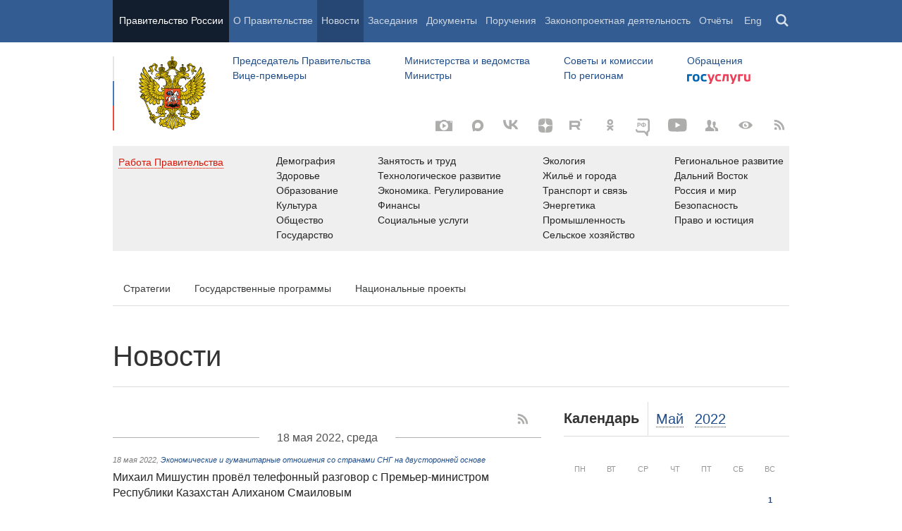

--- FILE ---
content_type: text/html; charset=UTF-8
request_url: http://government.ru/news/?dt.since=18.05.2022&dt.till=18.05.2022
body_size: 78502
content:

    
    
<!doctype html>
<html lang="ru"
      itemscope="itemscope" xmlns="http://www.w3.org/1999/xhtml"
      prefix="og: http://ogp.me/ns# video: http://ogp.me/ns/video# ya: http://webmaster.yandex.ru/vocabularies/"
      class="no-js ">
    <head>
        <meta charset="utf-8"/>
        <title>Новости
    -
Правительство России</title>
        
        <meta name="viewport" content="width=960"/>
        <link rel="icon" href="/static/img/favicon.ico" type="image/x-icon"/>
        <link rel="shortcut icon" href="/static/img/favicon.ico" type="image/x-icon"/>
        <link rel="search" href="/opensearch.xml" type="application/opensearchdescription+xml"/>

        
        <link rel="stylesheet" type="text/css" media="all" href="/static/css/main.css"/>
        <link rel="stylesheet" type="text/css" media="print" href="/static/css/print.css"/>
        
        <!--[IF IE]><link rel="stylesheet" type="text/css" media="all" href="/static/css/ie.css"/><![ENDIF]-->
        <!--[IF IE 6]><link rel="stylesheet" type="text/css" media="all" href="/static/css/ie6dead.css"/><![ENDIF]-->
        <!--[IF lte IE 8]><link rel="stylesheet" type="text/css" media="all" href="/static/css/icons.css"/><![ENDIF]-->
        


        
        <script type="text/javascript">
            var _js_cfg = {
                video_player: '/static/swf/video.swf',
                lang: '',
                language: 'ru',
                area: 'ru',
                reader: true,
                page_url: '/news/',
                index_url: '/'
            };
        </script>
        <script type="text/javascript">
            if(['iPad', 'iPhone', 'iPod'].includes(navigator.platform) || (navigator.userAgent.includes("Mac") && "ontouchend" in document)) {
		        document.querySelector('html').classList.add('ios')   
            }
        </script>
        <style>
            html.ios .reader_article_box_video_container {float: none;}
            html.ios .reader_article_box_video_container .reader_video-player {width: 100%;}
        </style>
        <!--[IF lt IE 9]><script type="text/javascript">window.ie_lt9 = true;</script><![ENDIF]-->
        <!--[IF IE 6]><script type="text/javascript" src="/static/js/legacy/ie6dead.js"></script>"><![ENDIF]-->
        <!--[IF lt IE 9]><script type="text/javascript" src="/static/js/legacy/ierange.js"></script><![ENDIF]-->
        <!--[if (gte IE 6)&(lte IE 9)]><script type="text/javascript" src="/static/js/legacy/selectivizr.js"></script><![endif]-->
        <script type="text/javascript" src="/static/js/main.legacy.js"></script>
        <script type="text/javascript" src="/static/js/main.js"></script>
        

    </head>
    <body class="page">
        
    <div class="totop"></div>

        <header class="page_header latch-latch-js" role="banner" itemscope="itemscope" itemtype="http://schema.org/WPHeader">
            <div class="page_header_fixed-part">
    <div class="page_header_search">
        <div class="page_wrapper">
            <div class="page_header_search_close"></div>
            <fieldset>
                <legend class="hidden">Варианты поиска по сайту</legend>
                <ul class="header_tabs_search">
                    <li>
                        <input type="radio" checked="checked" id="header_search_all" name="header_search"/>
                        
                            <label for="header_search_all" class="header_search_label">
                                <span>Поиск по сайту</span>
                            </label>
                        
                        
                        <div class="header_tab_content" id="header_tab_content_all" role="search">
                            <form action="/search/" class="form_search_full">
                                <fieldset>
                                    <legend>Поиск по сайту</legend>
                                    <div class="header_search_filter_wrapper">
                                        <label for="search" class="hidden">Введите запрос для поиска</label>
                                        <input class="page_header_search_input" id="search" name="q" type="text"/>
                                        <input type="hidden" id="search_section" name="type" value=""/>

                                        <div class="page_header_search_filter-box">
                                            <div class="page_header_search_filter">
                                                
    <div class="select unit_head_select calendar_select__month" data-target="#search_section" >
        
            <div class="select_current"><span class="pseudo-link" tabindex="0"
                                              data-value="None">Все разделы сайта</span>
            </div>
            <ul class="select_options-list">
                
                    
                        <li class="select_option is-active"
                            data-value="None">
                            <span class="pseudo-link">Все разделы сайта</span>
                        </li>
                    
                
                    
                        <li class="select_option"
                            data-value="13">
                            <span class="pseudo-link">Документы</span>
                        </li>
                    
                
                    
                        <li class="select_option"
                            data-value="15">
                            <span class="pseudo-link">Законопроектная деятельность</span>
                        </li>
                    
                
                    
                        <li class="select_option"
                            data-value="14">
                            <span class="pseudo-link">Поручения и их выполнение</span>
                        </li>
                    
                
                    
                        <li class="select_option"
                            data-value="5">
                            <span class="pseudo-link">Заседания</span>
                        </li>
                    
                
                    
                        <li class="select_option"
                            data-value="12">
                            <span class="pseudo-link">В министерствах и ведомствах</span>
                        </li>
                    
                
                    
                        <li class="select_option"
                            data-value="9">
                            <span class="pseudo-link">Новости</span>
                        </li>
                    
                
                    
                        <li class="select_option"
                            data-value="10">
                            <span class="pseudo-link">Телеграммы</span>
                        </li>
                    
                
            </ul>
        
    </div>

                                            </div>
                                        </div>
                                    </div>
                                    <button class="page_header_search_button">Найти</button>
                                    <p class="page_header_search_example">Пример,
                                <span class="page_header_search_example_text">тарифы на услуги
                                    ЖКХ</span>
                                    </p>
                                    <a class="page_header_search_extend" href="/search/">
                                        <span>Расширенный поиск</span>
                                    </a>
                                </fieldset>
                            </form>
                        </div>
                    </li>
                    
                        <li>
                            <input type="radio" id="header_search_docs" name="header_search"/>
                            <label for="header_search_docs" class="header_search_label">
                                <span>Поиск по документам</span>
                            </label>

                            <div class="header_tab_content" id="header_tab_content_docs">
                                







<form method="get" class="search_acts" action="/docs/all/" id="search_documents_form">
    <div class="cols">
        <div class="form-field col col-2">
            
    <label class="label" for="form1bea142cc312-type">Вид документа</label>

            <div class="select__native">
    <div class="select_arrow-box">
        <div class="select_arrow"></div>
    </div>
    <select id="form1bea142cc312-type" name="type" class="select">
        
            <option value="102000066_102000496" >Постановление Правительства Российской Федерации</option>
        
            <option value="102000066_102000499" >Распоряжение Правительства Российской Федерации</option>
        
            <option value="102000070_102000499" >Распоряжение Президента Российской Федерации</option>
        
            <option value="102000070_102000503" >Указ Президента Российской Федерации</option>
        
            <option value="_102000505" >Федеральный закон</option>
        
            <option value="_102000506" >Федеральный конституционный закон</option>
        
            <option value="_102000486" >Кодекс</option>
        
    </select>
</div>
        </div>
        <div class="form-field col col-3 col-right">
            
    <label class="label" for="form1bea142cc312-number">Номер</label>

            <input id="form1bea142cc312-number" type="text" name="number" value="" class="input__text field-number"/>
        </div>
    </div>
    <div class="cols">
        <div class="form-field col col-2 col-right">
            
    <label class="label" for="form1bea142cc312-text">Заголовок или текст документа</label>

            <input id="form1bea142cc312-text" type="text" name="text" value="" class="input__text field-text"/>
        </div>
        <div class="col col-3 col-right">
            <div class="form-field col col-3">
                
    <label class="label" for="form1bea142cc312-dt">Дата подписания</label>

                

<input class="input__text date_search_docs icon-calendar-docs" type="text" id="form1bea142cc312-dt" name="dt" value=""/>
<input type="hidden" class="search_docs_date date_to" name="dt.till" value="" data-value=""/>
<input type="hidden" class="search_docs_date date_from" name="dt.since" value="" data-value=""/>
            </div>
            <button class="button docs">
                Найти
            </button>
        </div>
    </div>
</form>
                            </div>
                        </li>
                    </ul>
            </fieldset>
        </div>
    </div>

    <div class="page_header_menu">
        <div class="page_wrapper page_wrapper__header-menu">
            
            
            
            
            
            
            
            
            
            
            
            
            
            
            
            
            
            
            
            
            
            
            
            
            
            
            
            
            
            
            
            
            
            
            
            
            <div class="page_wrapper page_wrapper__header-menu">
                <nav>
                    <ul class="menu menu__horiz"><li class="menu_item page_header_menu_item__isolated" itemscope="itemscope"
        itemtype="http://schema.org/SiteNavigationElement">
        <a itemprop="url" class="page_header_menu_item_link"
           href="/">Правительство России</a></li><li class="menu_item" itemscope="itemscope"
        itemtype="http://schema.org/SiteNavigationElement">
        <a itemprop="url" class="page_header_menu_item_link"
           href="/structure/">О Правительстве</a></li><li class="menu_item" itemscope="itemscope"
        itemtype="http://schema.org/SiteNavigationElement">
        <a itemprop="url" class="page_header_menu_item_link is-active"
           href="/news/">Новости</a></li><li class="menu_item" itemscope="itemscope"
        itemtype="http://schema.org/SiteNavigationElement">
        <a itemprop="url" class="page_header_menu_item_link"
           href="/meetings/">Заседания</a></li><li class="menu_item" itemscope="itemscope"
        itemtype="http://schema.org/SiteNavigationElement">
        <a itemprop="url" class="page_header_menu_item_link"
           href="/docs/">Документы</a></li><li class="menu_item" itemscope="itemscope"
        itemtype="http://schema.org/SiteNavigationElement">
        <a itemprop="url" class="page_header_menu_item_link"
           href="/orders/">Поручения</a></li><li class="menu_item" itemscope="itemscope"
        itemtype="http://schema.org/SiteNavigationElement">
        <a itemprop="url" class="page_header_menu_item_link"
           href="/activities/">Законопроектная деятельность</a></li><li class="menu_item" itemscope="itemscope"
        itemtype="http://schema.org/SiteNavigationElement">
        <a itemprop="url" class="page_header_menu_item_link"
           href="/rugovclassifier/57/">Отчёты</a></li><li>
                            <ul class="menu__horiz_special menu__horiz_special_print">
                                <li class="menu_item"><a class="page_header_menu_item_link"
                                                         href="/en/">
                                    Eng</a></li>
                                <li class="menu_item"><a class="page_header_menu_item_link page_header_control_button__search" href="/search/" role="button">Поиск</a></li>
                                
                            </ul>
                        </li>
                    </ul>
                </nav>
            </div>
        </div>
    </div>
</div>
        </header>
        
    <div class="reader invisible" tabindex="0"
     hidden="hidden">
    <div class="reader-header">
        <div class="service-panel">
            <div class="page_wrapper">
                <h2 class="service-panel__title"><a class="service-panel__link" title="Раздел" >
                    Новости</a></h2>

                <div class="service-panel-icons-layer">
                    <ul class="service-panel-icons">
                        <li class="service-panel-icon-layer" aria-hidden="true">
                            <a class="service-panel-icon service-panel-icon-font-decrease not-active" href="#">Уменьшить
                                шрифт</a>
                        </li>
                        <li class="service-panel-icon-layer" aria-hidden="true">
                            <a class="service-panel-icon service-panel-icon-font-increase" href="#">Увеличить шрифт</a>
                        </li>
                        <li class="service-panel-icon-layer">
                            <a class="service-panel-icon service-panel-icon-print" href="#" role="button">Распечать</a>
                        </li>
                        <li class="service-panel-icon-layer">
                            <div class="service-panel-icon service-panel-icon__wrapper">
                                <a tabindex="0" role="button" class="service-panel-icon service-panel-icon-share">Открыть панель "Поделиться в социальных сетях"</a>
                                <ul class="service-panel-share-icons">
                                    <li class="service-panel-share-icon service-panel-share-icon-lj" tabindex="0">Livejournal</li>
                                    
                                    <li class="service-panel-share-icon service-panel-share-icon-vk">
                                        <a href="#" target="_blank" title="Открывает новое окно">Вконтакте</a></li>
                                    <li class="service-panel-share-icon service-panel-share-icon-email"><a href="#">Электронная почта</a></li>
                                </ul>
                            </div>
                        </li>
                    </ul>
                </div>
            </div>
        </div>
    </div>


    <div class="reader-body-layer">
        <div class="reader_wrapper">
            <h4 class="print print_header">ПОРТАЛ ПРАВИТЕЛЬСТВА РОССИИ</h4>

            <div class="reader_article_container">
                <div id="reader-floating-scrolling-top"></div>
                <div id="reader-floating-scrolling-bottom"></div>
                
<div id="begin" class="reader_article  " itemscope="" itemtype="http://schema.org/Article">
    

    <div class="print print_footer">
        <div class="print print_footer_title">Правительство Российской Федерации</div>
        <div class="print print_footer_url">http://government.ru/news/?dt.since=18.05.2022&amp;dt.till=18.05.2022</div>
    </div>
</div>


            </div>
            <a id="marker-bar" href="#" class="masha-marker-bar">
            
                <span class="masha-vk masha-social" data-pattern="http://vk.com/share.php?url={url}"
                      title="share to VK"></span>
                <span class="masha-mail masha-social" title="share by email"></span>
                <span class="masha-marker" title="mark"><span
                        class="masha-marker-text">Выделить фрагмент</span></span>
            </a>
            
        </div>

    </div>

    <div class="modal-layout">
        <div class="modal__slide email_share">
            <form method="post" name="form_message">
                <div class="form_field form_field__slide"><p class="message"></p></div>
                <div class="form_field">
                    <label class="label label__target_email" for="target-email">Email адресата <span
                            class="text__red">*</span></label>
                    <input type="email" id="target-email" name="target_email" value=""
                           class="input__text input__target_email textinput required">

                    <p class="error_message email__error" role="alert">Введите корректый Email</p>
                </div>
                <div class="form_field">
                    <p class="label">Текст сообщения</p>

                    <div class="textarea">
                        <p>Government.ru:
                            <span class="reader_ui_share_email_text"></span></p>

                        <p><a class="reader_ui_share_email_link"></a></p>
                    </div>
                </div>
                <button class="send_email">Отправить</button>
            </form>
            <div class="modal_close interface_close"></div>
        </div>
        <div class="loader-layer hide preloader">
            <div class="loader preloader"></div>
        </div>
        <div class="modal__slide email_share_thanks">
            <form method="post">
                <div class="email_thanks">Спасибо </div>
                <div class="email_caution">Внимание </div>
                <div class="letter_sent"><span class="letter_sent_a"></span><span class="email"></span></div>
                <div class="form_field">
                    <p class="label">Текст сообщения</p>

                    <div class="textarea">
                        <p>Government.ru: <span class="reader_ui_share_email_date"></span></p>

                        <p><span class="reader_ui_share_email_text"></span></p>

                        <p><a class="reader_ui_share_email_link"></a></p>
                    </div>
                </div>
            </form>
            <div class="modal_close interface_close"></div>
        </div>
    </div>
    <div class="modal-lj">
        <div class="modal__slide">
            <p class="label">Код для вставки в блог</p>

            <div class="textarea">
                <p id="lj_html"></p>
            </div>
            <button data-clipboard-target="lj_html">Скопировать в буфер</button>
        </div>
    </div>
</div>

<div class="reader_ui_btn reader_ui_btn__close to-index">
    <div class="reader_ui_btn__close_icon" role="button" tabindex="0">Закрыть</div>
</div>
<div class="reader_ui_btn reader_ui_btn__top __hide __invisible"></div>
<div class="reader_ui_btn reader_ui_btn__left" role="button" tabindex="0">Следующая новость</div>
<div class="reader_ui_btn reader_ui_btn__right" role="button" tabindex="0">Предыдущая новость</div>
        <div class="page_main">
            <div class="page_wrapper"><div class="access" aria-hidden="true">
    <div class="page-section">
        <div class="toolbar">
            <ul class="a-fontsize">
                <li>
                    <a tabindex="0"
                       data-type="fontsize-small"
                       class="a-fontsize-small"
                       title="Маленький размер шрифта"
                       role="button"><span class="selected">&nbsp;</span>Маленький размер шрифта</a>
                </li>
                <li>
                    <a tabindex="0"
                       data-type="fontsize-normal"
                       class="a-fontsize-normal"
                       title="Нормальный размер шрифта"
                       role="button"><span class="selected">&nbsp;</span>Нормальный размер шрифта</a>
                </li>
                <li>
                    <a tabindex="0"
                       data-type="fontsize-big"
                       class="a-fontsize-big"
                       title="Большой размер шрифта"
                       role="button"><span class="selected">&nbsp;</span>Большой размер шрифта
                    </a>
                </li>
            </ul>
            <ul class="a-images">
                <li>
                    <a href="#"
                       data-type="imagesoff"
                       class="a-imagesoff"
                       title="Включить/выключить отображение изображений">Включить/выключить отображение изображений
                        <span>
                            <span class="on">Вкл</span>
                            <span class="off">Выкл</span>
                        </span>
                    </a>
                </li>
            </ul>
        </div>
    </div>
</div></div>
            <div class="page_wrapper__height">
                <div class="page_wrapper">
                    <div class="page_header_static-part">
    <div class="tricolour">
        <div class="tricolour_blue"></div>
        <div class="tricolour_red"></div>
    </div>
    <div class="page_header_logo">
        <a class="page_header_logo_link" href="/" rel="home">Правительство России</a>
    </div>
    
    <nav class="page_header_sec-menu-layout">
        <ul class="page_header_sec-menu menu menu__horiz menu_for_ministers">
            
                <li class="menu_item menu_item__text">
                    
                        
                    
                    <ul class="menu__sublist">
                        <li><a href="http://premier.gov.ru">Председатель Правительства</a></li>
                        <li><a href="/gov/persons/#vice-premiers">
                            Вице-премьеры</a></li>
                    </ul>
                </li>
                <li class="menu_item menu_item__text">
                    
                        
                    
                    <ul class="menu__sublist">
                        <li><a href="/ministries/">Министерства и
                            ведомства</a></li>
                        <li><a href="/gov/persons/#federal-ministers">
                            Министры</a></li>
                    </ul>
                </li>
                <li class="menu_item menu_item__text">
                    <ul class="menu__sublist">
                        <li><a href="/agencies/">Советы и комиссии</a>
                        </li>
                        <li><a href="/regions/">По регионам</a></li>
                    </ul>
                </li>
            
            <li class="menu_item menu_item__text">
                <ul class="menu__sublist">
                    <li>
                        <a href="http://services.government.ru/letters/">Обращения</a>
                    </li>

            
                    <li>
                        <a href="https://www.gosuslugi.ru/" class="link--gosuslugi">
                            Госуслуги</a>
                    </li>
            
                </ul>
            </li>
        </ul>

        <ul class="page_header_sec-menu menu menu__horiz menu_for_right">
                
                <li class="menu_item menu_item_photo menu_item__icons">
                    <a href="/photos/" title="Фото / Видео"
                       aria-label="Фото / Видео"></a>
                </li>
                
                
                
                <li class="menu_item menu_item__max menu_item__icons">
                    <a href="https://max.ru/government_rus" title="MAX"
                       target="_blank"
                       aria-label="MAX"></a>
                </li>
                
            
                <!-- <li class="menu_item menu_item_vk menu_item__icons">
                    <a href="http://vk.com/gov" title="Вконтакте" target="_blank"
                       aria-label="Вконтакте"></a>
                </li> -->

                <li class="menu_item menu_item_vk menu_item__icons">
                    <a href="http://vk.com/gov" title="Вконтакте" target="_blank"
                        aria-label="Вконтакте" style="background-image: none; display: -webkit-box;display: -ms-flexbox;display: flex;-webkit-box-align: center;-ms-flex-align: center; align-items: center;-webkit-box-pack: center;-ms-flex-pack: center; justify-content: center;">
                        <svg width="24" height="24" xmlns="http://www.w3.org/2000/svg" x="0px" y="0px" viewBox="0 0 70 45" style="enable-background:new 0 0 460 455.69;" xml:space="preserve">
                        <g clip-path="url(#new_logo_vk_with_text__a)"><path fill="#adadac" d="M33.769 38C12.586 38 .503 23.736 0 0h10.61c.35 17.421 8.172 24.8 14.368 26.322V0h9.992v15.025C41.088 14.378 47.516 7.532 49.685 0h9.991c-1.665 9.281-8.636 16.128-13.593 18.943C51.04 21.225 58.98 27.197 62 38H51.002c-2.363-7.227-8.248-12.819-16.032-13.58V38h-1.201z"/></svg>
                    </a>
                </li>

                <li class="menu_item menu_item_dzen menu_item__icons">
                    <a href="https://zen.yandex.ru/government_rus" title="Яндекс.Дзен" target="_blank" aria-label="Яндекс.Дзен"></a>
                </li>

                <li style="padding: 10px;" class="menu_item menu_item_rt menu_item__icons">
                    <a href="https://rutube.ru/channel/24624174/" title="rutube" target="_blank"
                        aria-label="Rutube" style="background-image: none; display: -webkit-box;display: -ms-flexbox;display: flex;-webkit-box-align: center;-ms-flex-align: center; align-items: center;-webkit-box-pack: center;-ms-flex-pack: center; justify-content: center;">
                        <svg style="width: 24px; height: 24px; "version="1.1" xmlns="http://www.w3.org/2000/svg" xmlns:xlink="http://www.w3.org/1999/xlink" x="0px" y="0px"
	                        viewBox="0 0 700 455.69" style="enable-background:new 0 0 460 455.69;" xml:space="preserve">
                        <g clip-path="url(#a)"><circle r="47.697" fill="#adadac" cy="48.578" cx="475.275"/><path fill="#adadac" d="M336.161 91.859H.934V464.52h93.305V343.279h178.787l81.572 121.241h104.479l-89.952-121.8c27.935-4.469 48.049-15.085 60.341-31.846 12.291-16.762 18.437-43.58 18.437-79.337v-27.936c0-21.231-2.235-37.992-6.146-50.843-3.911-12.85-10.615-24.024-20.113-34.081-10.057-9.498-21.231-16.203-34.64-20.673-13.409-3.91-30.171-6.145-50.843-6.145zm-15.085 169.289H94.239v-87.159h226.837c12.85 0 21.789 2.235 26.259 6.146 4.47 3.911 7.263 11.174 7.263 21.79v31.288c0 11.174-2.793 18.437-7.263 22.348-4.47 3.911-13.409 5.587-26.259 5.587z"/></g><defs><clipPath id="a"><path fill="#adadac" d="M0 0h523v465H0z"/></clipPath></defs></svg>
                    </a>
                </li>
                
                <li class="menu_item menu_item_vk menu_item__icons">
                    <a href="https://ok.ru/gov" title="Одноклассники" target="_blank"
                       aria-label="Одноклассники" style="background-image: none; display: -webkit-box;display: -ms-flexbox;display: flex;-webkit-box-align: center;-ms-flex-align: center; align-items: center;-webkit-box-pack: center;-ms-flex-pack: center; justify-content: center;">
                       <svg version="1.1" id="Capa_1" xmlns="http://www.w3.org/2000/svg" xmlns:xlink="http://www.w3.org/1999/xlink" x="0px" y="0px"
                       width="18px" height="18px" viewBox="-550 0 2400 2400" style="enable-background:new 0 0 95.481 95.481;"
                       xml:space="preserve"><path d="M629.9 1122.4c310-.1 561.1-251.5 561-561.4C1190.8 251 939.4-.1 629.5 0S68.4 251.5 68.5 561.4c.4 309.8 251.6 560.8 561.4 561m0-793.4c128.4 0 232.5 104.1 232.5 232.5S758.3 793.9 629.9 793.9 397.4 689.8 397.4 561.4c.2-128.3 104.2-232.3 232.5-232.4zm226.9 1251.3c115.5-26.2 225.7-71.9 326-135 76.4-49.3 98.4-151.1 49.1-227.5-48.5-75.2-148.3-97.9-224.5-51-231.1 144.5-524.5 144.5-755.6 0-76.7-48.1-178-25.1-226.3 51.5C-23 1295-.2 1396.6 76.6 1445.1c.1 0 .2.1.2.1 100.2 63 210.4 108.7 325.8 135L88.8 1894c-62.5 66-59.6 170.2 6.5 232.7 63.5 60 162.7 60 226.2 0l308.2-308.4 308.4 308.4c64.2 64.1 168.1 64.1 232.3 0 64.1-64.2 64.1-168.1 0-232.3l-313.6-314.1z" fill="#adadac"/></svg>
                    </a>
                </li>
                <li class="menu_item menu_item_vk menu_item__icons">
                    <a href="https://t.me/+tkVQClpPYes0ZTQy" title="ОБЪЯСНЯЕМ.РФ" target="_blank"
                       aria-label="ОБЪЯСНЯЕМ.РФ" style="background-image: none;">
                       <svg id="Слой_1" data-name="Слой 1" xmlns="http://www.w3.org/2000/svg" viewBox="0 0 742.54 930.33" fill="#adadac" stroke="#adadac" width="20px" style="margin-top:14px; margin-left:12px"><path d="M352.4,241.24a44.11,44.11,0,0,1-44.09-44.09c0-24.61,20-44.65,44.09-44.65H817.85c37.78,0,72.7,16,97.9,41.22h0a138.55,138.55,0,0,1,40.64,97.9V757.07a137.94,137.94,0,0,1-34.92,91.6,148,148,0,0,1-48.09,35.49v154.58a44.26,44.26,0,0,1-81.3,24L663.27,895.61H352.4A138.55,138.55,0,0,1,254.5,855h0c-25.19-25.77-40.65-60.12-40.65-97.9,0-24.62,19.47-44.66,44.08-44.66a44.72,44.72,0,0,1,44.66,44.66c0,13.74,5.15,26.33,14.31,34.92v.57a52.26,52.26,0,0,0,35.5,14.32H685c13.17.57,26.34,6.29,34.93,17.74l64.69,83.59V851h0c0-22.33,16.6-41.79,39.5-44.08a54.62,54.62,0,0,0,31.49-16.61,52.43,52.43,0,0,0,12-33.2V291.62a49.74,49.74,0,0,0-14.31-35.5h0a50.22,50.22,0,0,0-35.49-14.88Z" transform="translate(-213.85 -152.5)"></path><path d="M385.91,377.45c53.71,0,96,17.16,96,74.69s-42.28,74.69-96,74.69H349.68v73.1H302V377.45Zm2.23,41.95H349.68v65.47h38.46c24.47,0,45.13-6.67,45.13-32.73C433.27,425.75,412.61,419.4,388.14,419.4Z" transform="translate(-213.85 -152.5)"></path><path d="M607.41,612.32v-28c-66.74-2.86-110.28-37.18-110.28-95.66S540.67,395.88,607.41,393v-28h45.78v28c66.1,3.18,109.33,37.5,109.33,95.67s-43.23,92.49-109.33,95.66v28Zm0-67.7V432.75c-46.08,3.18-62.61,27.65-62.61,55.94S561.33,541.45,607.41,544.62Zm45.78,0c45.13-3.49,61.65-28,61.65-55.93s-16.52-52.45-61.65-55.94Z" transform="translate(-213.85 -152.5)"></path></svg>
                    </a>
                </li>
                <li class="menu_item menu_item_yt menu_item__icons">
                    <a href="http://www.youtube.com/user/pravitelstvoRF"
                       title="Канал на YouTube" target="_blank"
                       aria-label="Канал на YouTube"></a>
                </li>
                
                
                <li class="menu_item menu_item_social menu_item__icons">
                    <a href="/social/"
                       title="Правительственные страницы в соцсетях"
                       aria-label="Правительственные страницы в соцсетях"></a>
                </li>
            
            
            <li class="menu_item menu_item__special menu_item__icons" aria-hidden="true">
                <a href="#"
                   aria-label="Версия для людей с ограниченными возможностями"
                   title="Версия для людей с ограниченными возможностями"></a>
            </li>
            <li class="menu_item menu_item__rss menu_item__icons">
                <a class="icon_rss" href="/all/rss/" title="RSS" aria-label="RSS"></a>
            </li>
        </ul>
    </nav>

</div>


        <div class="page_header_grey">
            <div class="menu_item open_modal_gov-activity menu_item_work">
                <a href="/rugovclassifier/">
                    <span class="pseudo-link">Работа Правительства</span>
                </a>
            </div>


            <ul class="page_header_grey__list">
                
                    <li class="page_header_grey__item">
                        <ul class="page_header_grey__sublist">
                            <li class="page_header_grey__subitem"><a href="/rugovclassifier/section/2464/">Демография</a></li>
                            <li class="page_header_grey__subitem"><a href="/rugovclassifier/section/2475/">Здоровье</a></li>
                            <li class="page_header_grey__subitem"><a href="/rugovclassifier/section/2295/">Образование</a></li>
                            <li class="page_header_grey__subitem"><a href="/rugovclassifier/section/2294/">Культура</a></li>
                            <li class="page_header_grey__subitem"><a href="/rugovclassifier/section/2511/">Общество</a></li>
                            <li class="page_header_grey__subitem"><a href="/rugovclassifier/section/2296/">Государство</a></li>
                        </ul>
                    </li>
                    <li class="page_header_grey__item">
                        <ul class="page_header_grey__sublist">
                            <li class="page_header_grey__subitem"><a href="/rugovclassifier/section/2460/">Занятость и труд</a></li>
                            <li class="page_header_grey__subitem"><a href="/rugovclassifier/section/2529/">Технологическое развитие</a></li>
                            <li class="page_header_grey__subitem"><a href="/rugovclassifier/section/2178/">Экономика. Регулирование</a></li>
                            <li class="page_header_grey__subitem"><a href="/rugovclassifier/section/2179/">Финансы</a></li>
                            <li class="page_header_grey__subitem"><a href="/rugovclassifier/section/2177/">Социальные услуги</a></li>
                        </ul>
                    </li>
                    <li class="page_header_grey__item">
                        <ul class="page_header_grey__sublist">
                            <li class="page_header_grey__subitem"><a href="/rugovclassifier/section/2440/">Экология</a></li>
                            <li class="page_header_grey__subitem"><a href="/rugovclassifier/section/2439/">Жильё и города</a></li>
                            <li class="page_header_grey__subitem"><a href="/rugovclassifier/section/2180/">Транспорт и связь</a></li>
                            <li class="page_header_grey__subitem"><a href="/rugovclassifier/section/2190/">Энергетика</a></li>
                            <li class="page_header_grey__subitem"><a href="/rugovclassifier/section/2211/">Промышленность</a></li>
                            <li class="page_header_grey__subitem"><a href="/rugovclassifier/section/2213/">Сельское хозяйство</a></li>
                        </ul>
                    </li>
                    <li class="page_header_grey__item">
                        <ul class="page_header_grey__sublist">
                            <li class="page_header_grey__subitem"><a href="/rugovclassifier/section/2292/">Региональное развитие</a></li>
                            <li class="page_header_grey__subitem"><a href="/rugovclassifier/section/2537/">Дальний Восток</a></li>
                            <li class="page_header_grey__subitem"><a href="/rugovclassifier/section/2293/">Россия и мир</a></li>
                            <li class="page_header_grey__subitem"><a href="/rugovclassifier/section/2297/">Безопасность</a></li>
                            <li class="page_header_grey__subitem"><a href="/rugovclassifier/section/2488/">Право и юстиция</a></li>
                        </ul>
                    </li>
                    
                        
                    
                        
                    
                        
                    
                        
                    
                        
                    
                        
                    
                        
                    
                        
                    
                        
                    
                        
                    
                        
                    
                        
                    
                        
                    
                        
                    
                        
                    
                        
                    
                        
                    
                        
                    
                        
                    
                        
                    
                        
                    
                        
                    
                        
                    
                        
                    
                        
                    
                        
                    
                
            </ul>
        </div>




                </div>
                <div class="page_content" role="main">
                    
                        <div class="page_wrapper">
                            <div class="top-news-layout">
                                <div class="top-news" >
    <div class="top-news_window">
        <ul class="top-news_list">
            
                <li class="top-news_item" >
                    <a class="top-news_item_link"
                            
                       target="_blank"
                            
                       href="http://government.ru/rugovclassifier/section/2176/">Стратегии</a>
                </li>
            
                <li class="top-news_item" >
                    <a class="top-news_item_link"
                            
                       target="_blank"
                            
                       href="http://government.ru/rugovclassifier/section/2649">Государственные программы</a>
                </li>
            
                <li class="top-news_item" >
                    <a class="top-news_item_link"
                            
                       target="_blank"
                            
                       href="http://government.ru/rugovclassifier/section/2641">Национальные проекты</a>
                </li>
            
        </ul>
        <button class="top-news_handler">Развернуть</button>
        
    </div>
</div>
                            </div>
                            
  
  <h1 class="page_title __underline">
      Новости
  </h1>
  
  
  
    <div class="cols">
        <div class="col col__wide">
            <div class="unit ajax-paginator">
                
                    <div class="unit_head invisible">
                        
    


    <h2 class="unit_head_title">Новости</h2>

                        <div class="unit_head_tools">
                            <ul class="menu menu__horiz unit_head_tools_normal">
                                <li class="menu_item unit_head_tool">
                                    <a href="/news/rss/"
                                       class="feed_rss icon_rss" aria-label="RSS"></a>
                                </li>
                            </ul>
                            <ul class="menu menu__horiz unit_head_tools_fixed">
                                <li class="menu_item unit_head_tool">
                                    <div class="page-counter-js" style="display: block;">страница<span
                                            class="page-counter-js__num">1</span></div>
                                </li>
                            </ul>
                        </div>
                    </div>
                
                <div class="unit_body activities">
                    
    
    <div class="feed_content ajax-paginator-page news-block news-block__last"
         data-page-number="1"
         data-next-page-url="">
        
            
                
                    
            <div class="date-splitter up"
                 data-type="18 мая 2022 года">
                <span class="date-splitter-separator"></span>
                   <span>
                18 мая 2022, среда
          </span>
            </div>
        
        
                
                
                
                
                
                
                
                
                
                
                
                <div data-id="45436" class="headline
                        " >
                    
    <span class="headline_date"><time datetime="2022-05-18T18:50:00+04:00">18 мая 2022</time>, <a href="/rugovclassifier/22/">Экономические и гуманитарные отношения со странами СНГ на двусторонней основе</a></span>
    
    <a class="headline__link open-reader-js"
       data-ajax-url="/news/45436/?ajax=reader"
       href="/news/45436/">
        <span class="headline_title">
            <span class="headline_title_link">Михаил Мишустин провёл телефонный разговор с Премьер-министром Республики Казахстан Алиханом Смаиловым</span>
        </span>
        
    </a>


                </div>
                
            
                
                    
        
                
                
                
                
                
                
                
                
                
                
                
                <div data-id="45435" class="headline
                        " >
                    
    <span class="headline_date"><time datetime="2022-05-18T18:30:00+04:00">18 мая 2022</time>, <a href="/rugovclassifier/46/">Общие вопросы культурной политики</a></span>
    
    <a class="headline__link open-reader-js"
       data-ajax-url="/news/45435/?ajax=reader"
       href="/news/45435/">
        <span class="headline_title">
            <span class="headline_title_link">Состоялась торжественная церемония награждения лауреатов премии Правительства в области культуры за 2021 год и премии имени Петра Великого</span>
        </span>
        
    </a>


                </div>
                
            
                
                    
        
                
                
                
                
                
                
                
                
                
                
                
                <div data-id="45434" class="headline
                        " >
                    
    <span class="headline_date"><time datetime="2022-05-18T17:30:00+04:00">18 мая 2022</time>, <a href="/rugovclassifier/21/">Экономические отношения с зарубежными странами (кроме СНГ) на двусторонней основе</a></span>
    
    <a class="headline__link open-reader-js"
       data-ajax-url="/news/45434/?ajax=reader"
       href="/news/45434/">
        <span class="headline_title">
            <span class="headline_title_link">Рабочий визит Александра Новака в Турецкую Республику</span>
        </span>
        
            
                <span class="headline_photo_link">
                        <img class="headline_photo"
                                src="http://static.government.ru/media/photos/144x81/2j3GWJL5zrxyID2Qhj7hdAzA5P7ejlYI.jpg" srcset="http://static.government.ru/media/photos/144x81_2x/q11fqGKl6ZRCqh1JsrEG0sgsML4F46gy.jpg 2x"
                             alt="Рабочий визит Александра Новака в Турецкую Республику"/>
                </span><span class="headline_lead">Вице-премьер встретился с Вице-президентом Турецкой Республики, провёл встречу сопредседателей межправительственной комиссии, а также обсудил перспективы сотрудничества с представителями турецкого бизнеса.</span>
        
    </a>


                </div>
                
            
                
                    
        
                
                
                
                
                
                
                
                
                
                
                
                <div data-id="45433" class="headline
                        " >
                    
    <span class="headline_date"><time datetime="2022-05-18T16:00:00+04:00">18 мая 2022</time></span>
    
    <a class="headline__link open-reader-js"
       data-ajax-url="/news/45433/?ajax=reader"
       href="/news/45433/">
        <span class="headline_title">
            <span class="headline_title_link">Марат Хуснуллин: 7 миллионов россиян проголосовали за повышение комфортности в своих городах</span>
        </span>
        
    </a>


                </div>
                
            
                
                    
        
                
                
                
                
                
                
                
                
                
                
                
                <div data-id="45432" class="headline
                        " >
                    
    <span class="headline_date"><time datetime="2022-05-18T15:30:00+04:00">18 мая 2022</time>, <a href="/rugovclassifier/901/">Меры по повышению устойчивости экономики в условиях санкций</a></span>
    
    <a class="headline__link open-reader-js"
       data-ajax-url="/news/45432/?ajax=reader"
       href="/news/45432/">
        <span class="headline_title">
            <span class="headline_title_link">Заседание президиума Правительственной комиссии по повышению устойчивости экономики в условиях санкций</span>
        </span>
        
    </a>


                </div>
                
            
                
                    
        
                
                
                
                
                
                
                
                
                
                
                
                <div data-id="45431" class="headline
                        " >
                    
    <span class="headline_date"><time datetime="2022-05-18T12:00:00+04:00">18 мая 2022</time>, <a href="/rugovclassifier/27/">Высшее, послевузовское и непрерывное образование</a></span>
    
    <a class="headline__link open-reader-js"
       data-ajax-url="/news/45431/?ajax=reader"
       href="/news/45431/">
        <span class="headline_title">
            <span class="headline_title_link">Юрий Борисов рассказал студентам и старшеклассникам о роли оборонки в развитии страны</span>
        </span>
        
            
                <span class="headline_photo_link">
                        <img class="headline_photo"
                                src="http://static.government.ru/media/photos/144x81/DYMY9IkTKwHq6PRksxSC6pBj7vjkAkvv.JPG" srcset="http://static.government.ru/media/photos/144x81_2x/Ku0XBPXGy3Alm8AMCfiXZymw38xxBuDb.JPG 2x"
                             alt="Юрий Борисов рассказал студентам и старшеклассникам о роли оборонки в развитии страны"/>
                </span><span class="headline_lead">Россия уверенно занимает 19% мирового рынка вооружений, на предприятиях оборонки трудится более 2 миллионов человек (один из крупнейших работодателей страны), доля гражданской продукции год от года растёт, рассказал вице-премьер Юрий Борисов на лекции в рамках федерального просветительского марафона «Новые горизонты».</span>
        
    </a>


                </div>
                
            
                
                    
        
                
                
                
                
                
                
                
                
                
                
                
                <div data-id="45430" class="headline
                        " >
                    
    <span class="headline_date"><time datetime="2022-05-18T11:45:00+04:00">18 мая 2022</time></span>
    
    <a class="headline__link open-reader-js"
       data-ajax-url="/news/45430/?ajax=reader"
       href="/news/45430/">
        <span class="headline_title">
            <span class="headline_title_link">Марат Хуснуллин: Благодаря нацпроекту «Безопасные  качественные дороги» в российских регионах обновляют дороги к спортивным объектам</span>
        </span>
        
    </a>


                </div>
                
            
                
                    
        
                
                
                
                
                
                
                
                
                
                
                
                <div data-id="45426" class="headline
                        " >
                    
    <span class="headline_date"><time datetime="2022-05-18T10:00:00+04:00">18 мая 2022</time>, <a href="/rugovclassifier/38/">Жилищная политика, рынок жилья</a></span>
    
    <a class="headline__link open-reader-js"
       data-ajax-url="/news/45426/?ajax=reader"
       href="/news/45426/">
        <span class="headline_title">
            <span class="headline_title_link">Правительство расширило категории граждан, которые могут быть участниками жилищно-строительных кооперативов</span>
        </span>
        
            <span class="headline_lead">Постановление от 17 мая 2022 года №891</span>
        
    </a>


                </div>
                
            
                
                    
        
                
                
                
                
                
                
                
                
                
                
                
                <div data-id="45428" class="headline
                        " >
                    
    <span class="headline_date"><time datetime="2022-05-18T09:00:00+04:00">18 мая 2022</time>, <a href="/rugovclassifier/40/">Общие вопросы агропромышленного комплекса</a></span>
    
    <a class="headline__link open-reader-js"
       data-ajax-url="/news/45428/?ajax=reader"
       href="/news/45428/">
        <span class="headline_title">
            <span class="headline_title_link">Виктория Абрамченко провела заседание комиссии по вопросам развития АПК</span>
        </span>
        
    </a>


                </div>
                
            
        
        
    </div>

    


                </div>
            </div>
        </div>
        <div class="col col__narrow">
            
    <div class="unit unit_calendar unit_calendar__sticky" data-ajax-url="/news/calendar/?ajax=month">
    <div class="unit_head">
        
    


    <h2 class="unit_head_title calendar_title">Календарь</h2>

        
    <div class="select unit_head_select calendar_select__month" >
        
            <div class="select_current"><span class="pseudo-link" tabindex="0"
                                              data-value="5">Май</span>
            </div>
            <ul class="select_options-list">
                
                    
                        <li class="select_option"
                            data-value="1">
                            <span class="pseudo-link">Январь</span>
                        </li>
                    
                
                    
                        <li class="select_option"
                            data-value="2">
                            <span class="pseudo-link">Февраль</span>
                        </li>
                    
                
                    
                        <li class="select_option"
                            data-value="3">
                            <span class="pseudo-link">Март</span>
                        </li>
                    
                
                    
                        <li class="select_option"
                            data-value="4">
                            <span class="pseudo-link">Апрель</span>
                        </li>
                    
                
                    
                        <li class="select_option is-active"
                            data-value="5">
                            <span class="pseudo-link">Май</span>
                        </li>
                    
                
                    
                        <li class="select_option"
                            data-value="6">
                            <span class="pseudo-link">Июнь</span>
                        </li>
                    
                
                    
                        <li class="select_option"
                            data-value="7">
                            <span class="pseudo-link">Июль</span>
                        </li>
                    
                
                    
                        <li class="select_option"
                            data-value="8">
                            <span class="pseudo-link">Август</span>
                        </li>
                    
                
                    
                        <li class="select_option"
                            data-value="9">
                            <span class="pseudo-link">Сентябрь</span>
                        </li>
                    
                
                    
                        <li class="select_option"
                            data-value="10">
                            <span class="pseudo-link">Октябрь</span>
                        </li>
                    
                
                    
                        <li class="select_option"
                            data-value="11">
                            <span class="pseudo-link">Ноябрь</span>
                        </li>
                    
                
                    
                        <li class="select_option"
                            data-value="12">
                            <span class="pseudo-link">Декабрь</span>
                        </li>
                    
                
            </ul>
        
    </div>

        
    <div class="select unit_head_select calendar_select__year" >
        
            <div class="select_current"><span class="pseudo-link" tabindex="0"
                                              data-value="2022">2022</span>
            </div>
            <ul class="select_options-list">
                
                    
                        <li class="select_option"
                            data-value="2026">
                            <span class="pseudo-link">2026</span>
                        </li>
                    
                
                    
                        <li class="select_option"
                            data-value="2025">
                            <span class="pseudo-link">2025</span>
                        </li>
                    
                
                    
                        <li class="select_option"
                            data-value="2024">
                            <span class="pseudo-link">2024</span>
                        </li>
                    
                
                    
                        <li class="select_option"
                            data-value="2023">
                            <span class="pseudo-link">2023</span>
                        </li>
                    
                
                    
                        <li class="select_option is-active"
                            data-value="2022">
                            <span class="pseudo-link">2022</span>
                        </li>
                    
                
                    
                        <li class="select_option"
                            data-value="2021">
                            <span class="pseudo-link">2021</span>
                        </li>
                    
                
                    
                        <li class="select_option"
                            data-value="2020">
                            <span class="pseudo-link">2020</span>
                        </li>
                    
                
                    
                        <li class="select_option"
                            data-value="2019">
                            <span class="pseudo-link">2019</span>
                        </li>
                    
                
                    
                        <li class="select_option"
                            data-value="2018">
                            <span class="pseudo-link">2018</span>
                        </li>
                    
                
                    
                        <li class="select_option"
                            data-value="2017">
                            <span class="pseudo-link">2017</span>
                        </li>
                    
                
                    
                        <li class="select_option"
                            data-value="2016">
                            <span class="pseudo-link">2016</span>
                        </li>
                    
                
                    
                        <li class="select_option"
                            data-value="2015">
                            <span class="pseudo-link">2015</span>
                        </li>
                    
                
                    
                        <li class="select_option"
                            data-value="2014">
                            <span class="pseudo-link">2014</span>
                        </li>
                    
                
                    
                        <li class="select_option"
                            data-value="2013">
                            <span class="pseudo-link">2013</span>
                        </li>
                    
                
                    
                        <li class="select_option"
                            data-value="2012">
                            <span class="pseudo-link">2012</span>
                        </li>
                    
                
            </ul>
        
    </div>

    </div>
    <div class="unit_body">
        <table class="calendar">
            <thead>
            <tr class="calendar_weekdays">
                    <th class="calendar_weekday">ПН</th>
                    <th class="calendar_weekday">ВТ</th>
                    <th class="calendar_weekday">СР</th>
                    <th class="calendar_weekday">ЧТ</th>
                    <th class="calendar_weekday">ПТ</th>
                    <th class="calendar_weekday">СБ</th>
                    <th class="calendar_weekday">ВС</th>
            </tr>
            </thead>
            <tbody>
            
<tr class="calendar_week">
    <td  class="calendar_date-box empty"></td>
    <td  class="calendar_date-box empty"></td>
    <td  class="calendar_date-box empty"></td>
    <td  class="calendar_date-box empty"></td>
    <td  class="calendar_date-box empty"></td>
    <td  class="calendar_date-box empty"></td>
    <td data-date="2022-05-01" class="calendar_date-box"><a class="calendar_date" href="/news/?dt.since=01.05.2022&amp;dt.till=01.05.2022">1</a></td>
    
</tr>
<tr class="calendar_week">
    <td data-date="2022-05-02" class="calendar_date-box"><a class="calendar_date" href="/news/?dt.since=02.05.2022&amp;dt.till=02.05.2022">2</a></td>
    <td data-date="2022-05-03" class="calendar_date-box"><a class="calendar_date" href="/news/?dt.since=03.05.2022&amp;dt.till=03.05.2022">3</a></td>
    <td data-date="2022-05-04" class="calendar_date-box"><a class="calendar_date" href="/news/?dt.since=04.05.2022&amp;dt.till=04.05.2022">4</a></td>
    <td data-date="2022-05-05" class="calendar_date-box"><a class="calendar_date" href="/news/?dt.since=05.05.2022&amp;dt.till=05.05.2022">5</a></td>
    <td data-date="2022-05-06" class="calendar_date-box"><a class="calendar_date" href="/news/?dt.since=06.05.2022&amp;dt.till=06.05.2022">6</a></td>
    <td data-date="2022-05-07" class="calendar_date-box"><a class="calendar_date" href="/news/?dt.since=07.05.2022&amp;dt.till=07.05.2022">7</a></td>
    <td data-date="2022-05-08" class="calendar_date-box"><a class="calendar_date" href="/news/?dt.since=08.05.2022&amp;dt.till=08.05.2022">8</a></td>
    
</tr>
<tr class="calendar_week">
    <td data-date="2022-05-09" class="calendar_date-box"><a class="calendar_date" href="/news/?dt.since=09.05.2022&amp;dt.till=09.05.2022">9</a></td>
    <td data-date="2022-05-10" class="calendar_date-box"><a class="calendar_date" href="/news/?dt.since=10.05.2022&amp;dt.till=10.05.2022">10</a></td>
    <td data-date="2022-05-11" class="calendar_date-box"><a class="calendar_date" href="/news/?dt.since=11.05.2022&amp;dt.till=11.05.2022">11</a></td>
    <td data-date="2022-05-12" class="calendar_date-box"><a class="calendar_date" href="/news/?dt.since=12.05.2022&amp;dt.till=12.05.2022">12</a></td>
    <td data-date="2022-05-13" class="calendar_date-box"><a class="calendar_date" href="/news/?dt.since=13.05.2022&amp;dt.till=13.05.2022">13</a></td>
    <td data-date="2022-05-14" class="calendar_date-box"><a class="calendar_date" href="/news/?dt.since=14.05.2022&amp;dt.till=14.05.2022">14</a></td>
    <td data-date="2022-05-15" class="calendar_date-box">15</td>
    
</tr>
<tr class="calendar_week">
    <td data-date="2022-05-16" class="calendar_date-box"><a class="calendar_date" href="/news/?dt.since=16.05.2022&amp;dt.till=16.05.2022">16</a></td>
    <td data-date="2022-05-17" class="calendar_date-box"><a class="calendar_date" href="/news/?dt.since=17.05.2022&amp;dt.till=17.05.2022">17</a></td>
    <td data-date="2022-05-18" class="calendar_date-box current"><a class="calendar_date" href="/news/?dt.since=18.05.2022&amp;dt.till=18.05.2022">18</a></td>
    <td data-date="2022-05-19" class="calendar_date-box"><a class="calendar_date" href="/news/?dt.since=19.05.2022&amp;dt.till=19.05.2022">19</a></td>
    <td data-date="2022-05-20" class="calendar_date-box"><a class="calendar_date" href="/news/?dt.since=20.05.2022&amp;dt.till=20.05.2022">20</a></td>
    <td data-date="2022-05-21" class="calendar_date-box"><a class="calendar_date" href="/news/?dt.since=21.05.2022&amp;dt.till=21.05.2022">21</a></td>
    <td data-date="2022-05-22" class="calendar_date-box"><a class="calendar_date" href="/news/?dt.since=22.05.2022&amp;dt.till=22.05.2022">22</a></td>
    
</tr>
<tr class="calendar_week">
    <td data-date="2022-05-23" class="calendar_date-box"><a class="calendar_date" href="/news/?dt.since=23.05.2022&amp;dt.till=23.05.2022">23</a></td>
    <td data-date="2022-05-24" class="calendar_date-box"><a class="calendar_date" href="/news/?dt.since=24.05.2022&amp;dt.till=24.05.2022">24</a></td>
    <td data-date="2022-05-25" class="calendar_date-box"><a class="calendar_date" href="/news/?dt.since=25.05.2022&amp;dt.till=25.05.2022">25</a></td>
    <td data-date="2022-05-26" class="calendar_date-box"><a class="calendar_date" href="/news/?dt.since=26.05.2022&amp;dt.till=26.05.2022">26</a></td>
    <td data-date="2022-05-27" class="calendar_date-box"><a class="calendar_date" href="/news/?dt.since=27.05.2022&amp;dt.till=27.05.2022">27</a></td>
    <td data-date="2022-05-28" class="calendar_date-box"><a class="calendar_date" href="/news/?dt.since=28.05.2022&amp;dt.till=28.05.2022">28</a></td>
    <td data-date="2022-05-29" class="calendar_date-box"><a class="calendar_date" href="/news/?dt.since=29.05.2022&amp;dt.till=29.05.2022">29</a></td>
    
</tr>
<tr class="calendar_week">
    <td data-date="2022-05-30" class="calendar_date-box"><a class="calendar_date" href="/news/?dt.since=30.05.2022&amp;dt.till=30.05.2022">30</a></td>
    <td data-date="2022-05-31" class="calendar_date-box"><a class="calendar_date" href="/news/?dt.since=31.05.2022&amp;dt.till=31.05.2022">31</a></td>
    <td  class="calendar_date-box empty"></td>
    <td  class="calendar_date-box empty"></td>
    <td  class="calendar_date-box empty"></td>
    <td  class="calendar_date-box empty"></td>
    <td  class="calendar_date-box empty"></td>
    
</tr>

            </tbody>
        </table>
        
        <p class="calendar-footer-text">
            С помощью этого календаря поиск осуществляется в рамках текущего раздела. Для поиска по всему сайту воспользуйтесь сервисом <a href="/search/">"Поиск"</a>
        </p>
        
            <p class="calendar-footer">
                <a href="#"
                   id="open_popup_calendar"
                   class="open_popup_calendar_button"
                   data-base-url="/news/calendar/"
                   data-section="news"
                   data-title="раздела Новости">
                    Выбрать материалы текущего раздела за период
                </a>
            </p>
        
        <p class="calendar-footer-archive"><a class="open-reader-js" href="/archive/"
                                              data-ajax-url="/archive/?ajax=reader">Архив</a>
        </p>
        <p class="calendar-footer-subscribe">
            <a href="http://services.government.ru/subscribe/">Подписка</a>
        </p>
        
    <div class="unit-box subscribe-block">
        <div class="unit unit__dropdown">
            <div class="unit_head">
                <h2 class="unit_head_title">
                    <a class="title_link" href="http://services.government.ru/subscribe/">Подписка</a>
                </h2>
            </div>
            <div class="unit_body">
                <div class="unit unit__tabs">
                    <div class="unit_head unit_head__tabs" data-tabs="subscription">
                        <ul class="small_tabs" role="tablist">
                            <li class="tab_button tab" data-type="subscribe_option_email" role="tab">
                                <a href="#subscribe-daily" class="tab_name">Ежедневная</a>
                            </li>
                            <li class="tab_button tab" data-type="subscribe_option_email_weekly" role="tab">
                                <a  href="#subscribe-weekly" class="tab_name">Еженедельная</a>
                            </li>
                        </ul>
                    </div>
                    <div class="unit_body unit_body__tabs" data-tabs="subscription">
                        <div id="subscribe-daily" class="tabs_content subscribe_option_email with-content is-visible" role="tabpanel">
                            <div class="subscribe_steps">
                                <form class="-metrika-noform" action="http://services.government.ru/subscribe/email/daily/" method="post" id="subscribe_email_form">
                                    <div class="subscribe_step subscribe_step__input is-active" id="subscribe_email_email">
                                        
    <label class="label label__email" for="form1bea2e0e4e3c-email">
    Email</label>
<input type="email"
       id="form1bea2e0e4e3c-email"
       name="email"
       value=""
       class="input__text input__email textinput">
<p class="error_message email__error" role="alert"></p>

                                        <button class="disabled">Подписаться</button>
                                    </div>
                                </form>
                                <div class="subscribe_step subscribe_step__msg">
                                    <p class="subscribe_info-msg">На указанный Вами адрес электронной почты будет выслано письмо с подтверждением данной услуги и подробными инструкциями по дальнейшим действиям.
                                    </p>
                                </div>
                            </div>
                        </div>
                        <div id="subscribe-weekly" class="tabs_content subscribe_option_email_weekly with-content" role="tabpanel">
                            <div class="subscribe_steps">
                                <form class="-metrika-noform" action="http://services.government.ru/subscribe/email/weekly/" method="post" id="subscribe_email_weekly_form">
                                    <div class="subscribe_step subscribe_step__input is-active" id="subscribe_email_weekly_email">
                                        
    <label class="label label__email" for="form1bea2e17338d-email">
    Email</label>
<input type="email"
       id="form1bea2e17338d-email"
       name="email"
       value=""
       class="input__text input__email textinput">
<p class="error_message email__error" role="alert"></p>

                                        <button class="disabled">Подписаться</button>
                                    </div>
                                </form>
                                <div class="subscribe_step subscribe_step__msg">
                                    <p class="subscribe_info-msg">На указанный Вами адрес электронной почты будет выслано письмо с подтверждением данной услуги и подробными инструкциями по дальнейшим действиям.
                                    </p>
                                </div>
                            </div>
                        </div>
                    </div>
                </div>
            </div>
        </div>
    </div>

    </div>
</div>
            
        </div>
    </div>


                        </div>
                    
                </div>
            </div>
            

<div class="footer" role="contentinfo">
    <div class="page_wrapper">
        <div class="page_footer_logo">
            <a class="page_footer_logo_link" href="/">Правительство России</a>
        </div>
        <ul class="footer__nav">
            <li>
    <a href="http://services.government.ru/subscribe/">
        Подписка
    </a>
</li>
            <li>
    <a href="/archive/"
            class="open-reader-js"
            data-ajax-url="/archive/?ajax=reader"
            >
        Архив
    </a>
</li>
            <li>
    <a href="/about/"
            class="open-reader-js"
            data-ajax-url="/about/?ajax=reader"
            >
        О сайте
    </a>
</li>
        </ul>
        <ul class="footer__nav">
            
            <li>
    <a href="http://services.government.ru/support/">
        Написать в редакцию
    </a>
</li>

            <li>
    <a href="/sitemap/">
        Карта сайта
    </a>
</li>
            
        </ul>
        <ul class="footer__nav">
            <li>
    <a href="http://services.government.ru/press/">
        Пресс-служба
    </a>
</li>
            
            <li>
    <a href="/persons/">
        Именной указатель
    </a>
</li>

            
        </ul>
        <div class="footer__copyleft">
            <a class="copyleft__icon">&nbsp;</a>
            <div class="copyleft__text">Все материалы сайта доступны по лицензии:
                
                    <a href="http://creativecommons.org/licenses/by/4.0/deed.ru" target="_blank">Creative Commons Attribution 4.0</a>
                
                
            </div>
        </div>
    </div>
</div>
        </div>


        
        
    <div class="modal ">
        <div class="modal_box">
            <div class="modal_wrapper__vert __center">
                <div class="modal_wrapper__horiz">
                    <div class="modal_content modal_old">
    <div class="unit_head __null">
        
    


    <h2 class="unit_head_title">Вы пользуетесь устаревшей версией браузера.</h2>

    </div>
    

    <p>Внимание! Вы используете устаревшую версию браузера. Для корректной работы сайта установите новую версию браузера.<p>
    <ul class="list__browsers">
        <li class="list_item list_item__chrome"><a href="http://www.google.ru/intl/ru/chrome/browser/">Chrome</a></li><li class="list_item list_item__firefox">
        <a href="http://www.mozilla.org/ru/firefox/new/">Firefox</a></li><li class="list_item list_item__ie">
        <a href="http://windows.microsoft.com/ru-ru/internet-explorer/download-ie">Internet Explorer</a></li><li class="list_item list_item__opera">
        <a href="http://www.opera.com/ru/">Opera</a></li><li class="list_item list_item__safari">
        <a href="http://www.apple.com/ru/safari/">Safari</a></li>
    </ul>
</div>
        
                </div>
            </div>
        </div>
    </div>

            


<!-- Yandex.Metrika counter --><script type="text/javascript">(function (d, w, c) { (w[c] = w[c] ||
  []).push(function() { try { w.yaCounter21385711 = new Ya.Metrika({id:21385711, clickmap:true, trackLinks:true, accurateTrackBounce:true, ut:"noindex"}); } catch(e) { } }); var n = d.getElementsByTagName("script")[0], s = d.createElement("script"), f = function () { n.parentNode.insertBefore(s, n); }; s.type = "text/javascript"; s.async = true; s.src = (d.location.protocol == "https:" ? "https:" : "http:") + "//mc.yandex.ru/metrika/watch.js"; if (w.opera == "[object Opera]") { d.addEventListener("DOMContentLoaded", f, false); } else { f(); } })(document, window, "yandex_metrika_callbacks");</script><noscript><div><img src="//mc.yandex.ru/watch/21385711?ut=noindex" style="position:absolute; left:-9999px;" alt="" /></div></noscript><!-- /Yandex.Metrika counter -->




        
        
    </body>
</html>